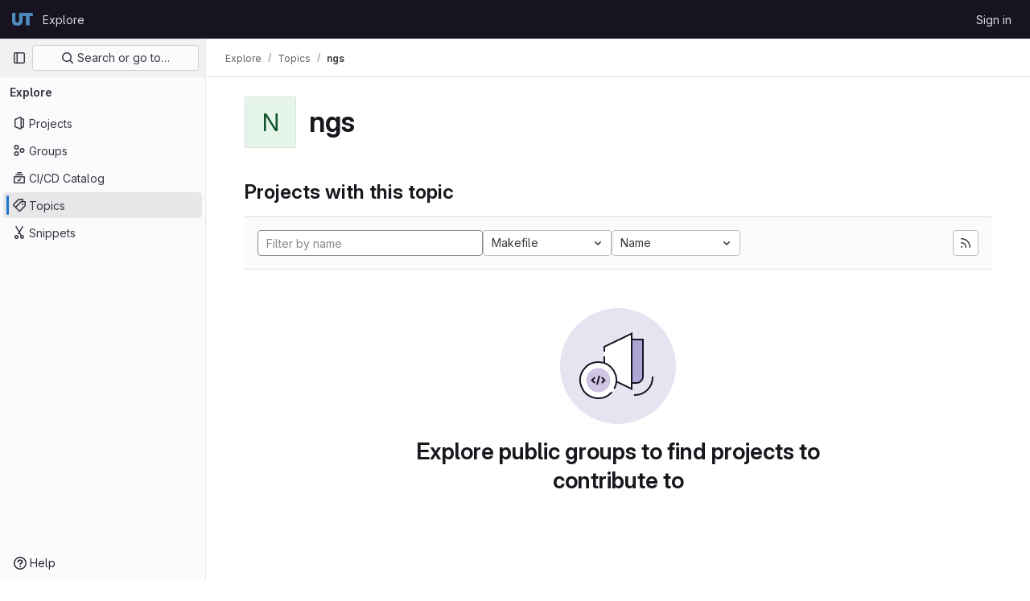

--- FILE ---
content_type: text/javascript; charset=utf-8
request_url: https://git.biohpc.swmed.edu/assets/webpack/commons-pages.search.show-super_sidebar.8543bc95.chunk.js
body_size: 21209
content:
(this.webpackJsonp=this.webpackJsonp||[]).push([[312],{"7Gq8":function(t,e,n){var r=n("BZxG");t.exports=function(t,e,n){for(var i=-1,o=t.criteria,u=e.criteria,s=o.length,a=n.length;++i<s;){var c=r(o[i],u[i]);if(c)return i>=a?c:c*("desc"==n[i]?-1:1)}return t.index-e.index}},"7xOh":function(t,e,n){"use strict";n("Tznw"),n("IYH6"),n("6yen"),n("OeRx"),n("l/dT"),n("RqS2"),n("Zy7a"),n("cjZU"),n("OAhk"),n("X42P"),n("mHhP"),n("fn0I"),n("UB/6"),n("imhG"),n("v2fZ"),n("UezY"),n("z6RN"),n("hG7+"),n("ZzK0"),n("BzOf");class r{constructor(){this.$_all=new Map}dispose(){this.$_all.clear()}$on(t,e){const n=this.$_all.get(t);n&&n.push(e)||this.$_all.set(t,[e])}$off(t,e){const n=this.$_all.get(t)||[],r=e?n.filter((function(t){return t!==e})):[];r.length?this.$_all.set(t,r):this.$_all.delete(t)}$once(t,e){var n=this;const r=function(...i){n.$off(t,r),e(...i)};this.$on(t,r)}$emit(t,...e){(this.$_all.get(t)||[]).forEach((function(t){t(...e)}))}}e.a=function(){return new r}},"8Igx":function(t,e,n){"use strict";n.d(e,"a",(function(){return r}));const r=function(t="",...e){console.error("[gitlab]",t+"\n",...e)}},"95R8":function(t,e,n){var r=n("90g9"),i=n("aEqC"),o=n("nHTl"),u=n("QwWC"),s=n("uHqx"),a=n("wJPF"),c=n("7Gq8"),l=n("uYOL"),f=n("P/Kr");t.exports=function(t,e,n){e=e.length?r(e,(function(t){return f(t)?function(e){return i(e,1===t.length?t[0]:t)}:t})):[l];var d=-1;e=r(e,a(o));var h=u(t,(function(t,n,i){return{criteria:r(e,(function(e){return e(t)})),index:++d,value:t}}));return s(h,(function(t,e){return c(t,e,n)}))}},"9lRJ":function(t,e,n){"use strict";n.d(e,"g",(function(){return s})),n.d(e,"f",(function(){return a})),n.d(e,"c",(function(){return c})),n.d(e,"i",(function(){return l})),n.d(e,"o",(function(){return f})),n.d(e,"j",(function(){return d})),n.d(e,"h",(function(){return h})),n.d(e,"d",(function(){return p})),n.d(e,"p",(function(){return m})),n.d(e,"k",(function(){return g})),n.d(e,"q",(function(){return b})),n.d(e,"a",(function(){return v})),n.d(e,"b",(function(){return _})),n.d(e,"l",(function(){return y})),n.d(e,"n",(function(){return O})),n.d(e,"m",(function(){return j})),n.d(e,"e",(function(){return S}));var r,i,o=n("/lV4"),u=n("oNYJ");const s=5,a=5,c="global-search-frequent-groups",l="global-search-frequent-projects",f=[u.R,u.g,u.t,u.r,u.m,u.n,u.P,u.y,u.f,u.x],d="regex",h={notation:"compact",compactDisplay:"short"},p={blobs:"code",issues:null!==(r=window.gon)&&void 0!==r&&null!==(r=r.features)&&void 0!==r&&r.workItemScopeFrontend?"work":"issues",epics:"epic",merge_requests:"merge-request",commits:"commit",notes:"comments",milestones:"milestone",users:"users",projects:"project",wiki_blobs:"book",snippet_titles:"snippet"},m={issue:{order:2,icon:"issue-type-issue"},task:{order:3,icon:"issue-type-task"},objective:{order:4,icon:"issue-type-objective"},key_result:{order:1,icon:"issue-type-keyresult"}},g={blobs:Object(o.s__)("GlobalSearch|Code"),issues:null!==(i=window.gon)&&void 0!==i&&null!==(i=i.features)&&void 0!==i&&i.workItemScopeFrontend?Object(o.s__)("GlobalSearch|Work items"):Object(o.s__)("GlobalSearch|Issues"),epics:Object(o.s__)("GlobalSearch|'Epics"),merge_requests:Object(o.s__)("GlobalSearch|Merge request"),commits:Object(o.s__)("GlobalSearch|Commits"),notes:Object(o.s__)("GlobalSearch|Comments"),milestones:Object(o.s__)("GlobalSearch|Milestones"),users:Object(o.s__)("GlobalSearch|Users"),projects:Object(o.s__)("GlobalSearch|Projects"),wiki_blobs:Object(o.s__)("GlobalSearch|Wiki"),snippet_titles:Object(o.s__)("GlobalSearch|Snippets")},b="zoekt",v="advanced",_="basic",y="global",O="project",j="group",S=d+"_advanced_search"},AUvv:function(t,e){(function(){var t,n,r,i,o,u,s,a,c,l,f,d,h,p,m,g;e.score=function(t,e,r){var i,u,s;return i=r.preparedQuery,r.allowErrors||o(t,i.core_lw,i.core_up)?(s=t.toLowerCase(),u=n(t,s,i),Math.ceil(u)):0},e.isMatch=o=function(t,e,n){var r,i,o,u,s,a,c;if(o=t.length,u=e.length,!o||u>o)return!1;for(r=-1,i=-1;++i<u;){for(s=e.charCodeAt(i),a=n.charCodeAt(i);++r<o&&(c=t.charCodeAt(r))!==s&&c!==a;);if(r===o)return!1}return!0},e.computeScore=n=function(t,e,n){var r,i,o,u,s,p,m,b,v,_,y,O,j,S,x,w,A,I,E,C,P,k,G,T;if(x=n.query,w=n.query_lw,_=t.length,j=x.length,i=(r=c(t,e,x,w)).score,r.count===j)return d(j,_,i,r.pos);if((S=e.indexOf(w))>-1)return h(t,e,x,w,S,j,_);for(C=new Array(j),s=new Array(j),T=g(j,_),O=y=Math.ceil(.75*j)+5,m=!0,v=-1;++v<j;)C[v]=0,s[v]=0;for(b=-1;++b<_;)if(!(k=e[b]).charCodeAt(0)in n.charCodes){if(m){for(v=-1;++v<j;)s[v]=0;m=!1}}else for(I=0,E=0,u=0,A=!0,m=!0,v=-1;++v<j;){if((P=C[v])>I&&(I=P),p=0,w[v]===k)if(G=a(b,t,e),p=u>0?u:f(t,e,x,w,b,v,G),(o=E+l(b,v,G,i,p))>I)I=o,O=y;else{if(A&&--O<=0)return Math.max(I,C[j-1])*T;A=!1}E=P,u=s[v],s[v]=p,C[v]=I}return(I=C[j-1])*T},e.isWordStart=a=function(t,e,n){var r,i;return 0===t||(r=e[t],i=e[t-1],u(i)||r!==n[t]&&i===n[t-1])},e.isWordEnd=s=function(t,e,n,r){var i,o;return t===r-1||(i=e[t],o=e[t+1],u(o)||i===n[t]&&o!==n[t+1])},u=function(t){return" "===t||"."===t||"-"===t||"_"===t||"/"===t||"\\"===t},m=function(t){var e;return t<20?100+(e=20-t)*e:Math.max(120-t,0)},e.scoreSize=g=function(t,e){return 150/(150+Math.abs(e-t))},d=function(t,e,n,r){return 2*t*(150*n+m(r))*g(t,e)},e.scorePattern=p=function(t,e,n,r,i){var o,u;return u=t,o=6,n===t&&(o+=2),r&&(o+=3),i&&(o+=1),t===e&&(r&&(u+=n===e?2:1),i&&(o+=1)),n+u*(u+o)},e.scoreCharacter=l=function(t,e,n,r,i){var o;return o=m(t),n?o+150*((r>i?r:i)+10):o+150*i},e.scoreConsecutives=f=function(t,e,n,r,i,o,u){var a,c,l,f,d,h,m;for(a=(l=(c=t.length)-i)<(d=(f=n.length)-o)?l:d,h=0,m=0,n[o]===t[i]&&h++;++m<a&&r[++o]===e[++i];)n[o]===t[i]&&h++;return m<a&&i--,1===m?1+2*h:p(m,f,h,u,s(i,t,e,c))},e.scoreExactMatch=h=function(t,e,n,r,i,o,u){var c,l,f,h,m;for((m=a(i,t,e))||(f=e.indexOf(r,i+1))>-1&&(m=a(f,t,e))&&(i=f),l=-1,h=0;++l<o;)n[i+l]===t[l]&&h++;return c=s(i+o-1,t,e,u),d(o,u,p(o,o,h,m,c),i)},r=new(t=function(t,e,n){this.score=t,this.pos=e,this.count=n})(0,.1,0),e.scoreAcronyms=c=function(e,n,o,s){var c,l,f,d,h,m,g,b,v,_,y;if(h=e.length,m=o.length,!(h>1&&m>1))return r;for(c=0,_=0,y=0,b=0,f=-1,d=-1;++d<m;){if(g=s[d],u(g)){if((f=n.indexOf(g,f+1))>-1){_++;continue}break}for(;++f<h;)if(g===n[f]&&a(f,e,n)){o[d]===e[f]&&b++,y+=f,c++;break}if(f===h)break}return c<2?r:(l=c===m&&i(e,n,o,c),v=p(c,m,b,!0,l),new t(v,y/c,c+_))},i=function(t,e,n,r){var i,o,u;if(i=0,(u=t.length)>12*n.length)return!1;for(o=-1;++o<u;)if(a(o,t,e)&&++i>r)return!1;return!0}}).call(this)},BZxG:function(t,e,n){var r=n("G1mR");t.exports=function(t,e){if(t!==e){var n=void 0!==t,i=null===t,o=t==t,u=r(t),s=void 0!==e,a=null===e,c=e==e,l=r(e);if(!a&&!l&&!u&&t>e||u&&s&&c&&!a&&!l||i&&s&&c||!n&&c||!o)return 1;if(!i&&!u&&!l&&t<e||l&&n&&o&&!i&&!u||a&&n&&o||!s&&o||!c)return-1}return 0}},DbBu:function(t,e,n){var r=n("5N3H"),i=n("rRem"),o=n("J0jI"),u=RegExp("['’]","g");t.exports=function(t){return function(e){return r(o(i(e).replace(u,"")),t,"")}}},Dgov:function(t,e,n){(t.exports=n("VNgF")(!1)).push([t.i,"\nsvg[data-v-deeb929a] {\n  pointer-events: none;\n\n  position: fixed;\n  right: 0;\n}\nsvg polygon[data-v-deeb929a],\nsvg rect[data-v-deeb929a] {\n  pointer-events: auto;\n}\n",""])},GHFj:function(t,e,n){var r=n("95R8"),i=n("P/Kr");t.exports=function(t,e,n,o){return null==t?[]:(i(e)||(e=null==e?[]:[e]),i(n=o?void 0:n)||(n=null==n?[]:[n]),r(t,e,n))}},Htnb:function(t,e,n){"use strict";n.d(e,"a",(function(){return u}));n("3UXl"),n("iyoE");var r=n("PxiM"),i=n.n(r),o=n("D+x4");function u(t,e="",n="<b>",r="</b>"){if(!t)return"";if(!e)return Object(o.b)(t.toString(),{ALLOWED_TAGS:[]});const u=Object(o.b)(t.toString(),{ALLOWED_TAGS:[]}),s=i.a.match(u,e.toString());return u.split("").map((function(t,e){return s.includes(e)?`${n}${t}${r}`:t})).join("")}},IAil:function(t,e,n){var r=n("ERvI")({"À":"A","Á":"A","Â":"A","Ã":"A","Ä":"A","Å":"A","à":"a","á":"a","â":"a","ã":"a","ä":"a","å":"a","Ç":"C","ç":"c","Ð":"D","ð":"d","È":"E","É":"E","Ê":"E","Ë":"E","è":"e","é":"e","ê":"e","ë":"e","Ì":"I","Í":"I","Î":"I","Ï":"I","ì":"i","í":"i","î":"i","ï":"i","Ñ":"N","ñ":"n","Ò":"O","Ó":"O","Ô":"O","Õ":"O","Ö":"O","Ø":"O","ò":"o","ó":"o","ô":"o","õ":"o","ö":"o","ø":"o","Ù":"U","Ú":"U","Û":"U","Ü":"U","ù":"u","ú":"u","û":"u","ü":"u","Ý":"Y","ý":"y","ÿ":"y","Æ":"Ae","æ":"ae","Þ":"Th","þ":"th","ß":"ss","Ā":"A","Ă":"A","Ą":"A","ā":"a","ă":"a","ą":"a","Ć":"C","Ĉ":"C","Ċ":"C","Č":"C","ć":"c","ĉ":"c","ċ":"c","č":"c","Ď":"D","Đ":"D","ď":"d","đ":"d","Ē":"E","Ĕ":"E","Ė":"E","Ę":"E","Ě":"E","ē":"e","ĕ":"e","ė":"e","ę":"e","ě":"e","Ĝ":"G","Ğ":"G","Ġ":"G","Ģ":"G","ĝ":"g","ğ":"g","ġ":"g","ģ":"g","Ĥ":"H","Ħ":"H","ĥ":"h","ħ":"h","Ĩ":"I","Ī":"I","Ĭ":"I","Į":"I","İ":"I","ĩ":"i","ī":"i","ĭ":"i","į":"i","ı":"i","Ĵ":"J","ĵ":"j","Ķ":"K","ķ":"k","ĸ":"k","Ĺ":"L","Ļ":"L","Ľ":"L","Ŀ":"L","Ł":"L","ĺ":"l","ļ":"l","ľ":"l","ŀ":"l","ł":"l","Ń":"N","Ņ":"N","Ň":"N","Ŋ":"N","ń":"n","ņ":"n","ň":"n","ŋ":"n","Ō":"O","Ŏ":"O","Ő":"O","ō":"o","ŏ":"o","ő":"o","Ŕ":"R","Ŗ":"R","Ř":"R","ŕ":"r","ŗ":"r","ř":"r","Ś":"S","Ŝ":"S","Ş":"S","Š":"S","ś":"s","ŝ":"s","ş":"s","š":"s","Ţ":"T","Ť":"T","Ŧ":"T","ţ":"t","ť":"t","ŧ":"t","Ũ":"U","Ū":"U","Ŭ":"U","Ů":"U","Ű":"U","Ų":"U","ũ":"u","ū":"u","ŭ":"u","ů":"u","ű":"u","ų":"u","Ŵ":"W","ŵ":"w","Ŷ":"Y","ŷ":"y","Ÿ":"Y","Ź":"Z","Ż":"Z","Ž":"Z","ź":"z","ż":"z","ž":"z","Ĳ":"IJ","ĳ":"ij","Œ":"Oe","œ":"oe","ŉ":"'n","ſ":"s"});t.exports=r},IfLy:function(t,e,n){"use strict";n.d(e,"a",(function(){return r})),n.d(e,"f",(function(){return i})),n.d(e,"d",(function(){return o})),n.d(e,"e",(function(){return u})),n.d(e,"g",(function(){return s})),n.d(e,"c",(function(){return a})),n.d(e,"b",(function(){return c}));const r=8,i=9,o=13,u=27,s=38,a=40,c=46},J0jI:function(t,e,n){var r=n("JIXF"),i=n("lxj7"),o=n("rhmX"),u=n("qxsN");t.exports=function(t,e,n){return t=o(t),void 0===(e=n?void 0:e)?i(t)?u(t):r(t):t.match(e)||[]}},JIXF:function(t,e){var n=/[^\x00-\x2f\x3a-\x40\x5b-\x60\x7b-\x7f]+/g;t.exports=function(t){return t.match(n)||[]}},Lcz3:function(t,e,n){"use strict";var r=n("tbP8"),i=n("4lAS"),o=n("s1D3"),u=n("Lzak"),s=n("z1xw"),a=n("/lV4"),c=n("3cHC"),l=n("tWJ+"),f=n("QvGs"),d={props:{item:{type:Object,required:!0}},computed:{isActive(){return this.item.is_active},linkProps(){return{href:this.item.link,"aria-current":Object(f.a)(this.isActive)}},computedLinkClasses(){return{[c.k]:this.isActive}}}},h=n("tBpV"),p=Object(h.a)(d,(function(){var t=this;return(0,t._self._c)("a",t._b({class:t.computedLinkClasses,on:{click:function(e){return t.$emit("nav-link-click")}}},"a",t.linkProps,!1),[t._t("default",null,{isActive:t.isActive})],2)}),[],!1,null,null,null).exports,m={NAV_ITEM_LINK_ACTIVE_CLASS:c.k,props:{item:{type:Object,required:!0}},computed:{linkProps(){return{to:this.item.to}}},methods:{ariaCurrent:f.a}},g=Object(h.a)(m,(function(){var t=this,e=t._self._c;return e("router-link",t._b({attrs:{"active-class":t.$options.NAV_ITEM_LINK_ACTIVE_CLASS,custom:""},scopedSlots:t._u([{key:"default",fn:function({href:n,navigate:r,isActive:i}){return[e("a",{attrs:{href:n,"aria-current":t.ariaCurrent(i)},on:{click:r}},[t._t("default",null,{isActive:i})],2)]}}],null,!0)},"router-link",t.linkProps,!1))}),[],!1,null,null,null).exports,b={i18n:{pin:Object(a.s__)("Navigation|Pin %{title}"),pinItem:Object(a.s__)("Navigation|Pin item"),unpin:Object(a.s__)("Navigation|Unpin %{title}"),unpinItem:Object(a.s__)("Navigation|Unpin item")},name:"NavItem",components:{GlAvatar:r.a,GlButton:i.a,GlIcon:o.a,GlBadge:u.a,NavItemLink:p,NavItemRouterLink:g},directives:{GlTooltip:s.a},inject:{pinnedItemIds:{default:{ids:[]}},panelSupportsPins:{default:!1},panelType:{default:""}},props:{isInPinnedSection:{type:Boolean,required:!1,default:!1},isStatic:{type:Boolean,required:!1,default:!1},item:{type:Object,required:!0},linkClasses:{type:Object,required:!1,default:function(){return{}}},isSubitem:{type:Boolean,required:!1,default:!1},isFlyout:{type:Boolean,required:!1,default:!1},asyncCount:{type:Object,required:!1,default:function(){return{}}}},data:()=>({isMouseIn:!1,canClickPinButton:!1}),computed:{pillData(){return this.item.pill_count_field?Object(f.b)(this.asyncCount[this.item.pill_count_field]):this.item.pill_count},hasPill(){return Number.isFinite(this.pillData)||"string"==typeof this.pillData&&""!==this.pillData},isPinnable(){return this.panelSupportsPins&&!this.isStatic},isPinned(){return this.pinnedItemIds.ids.includes(this.item.id)},trackingProps(){var t;const e=this.item.id&&this.panelType?{}:{"data-track-extra":JSON.stringify({title:this.item.title})};return{"data-track-action":this.isInPinnedSection?c.b:c.a,"data-track-label":null!==(t=this.item.id)&&void 0!==t?t:c.x,"data-track-property":this.panelType?"nav_panel_"+this.panelType:c.y,...e}},qaSubMenuItem(){const{id:t}=this.item;return"project_overview"===t||"group_overview"===t?t.replace(/_/g,"-"):this.item.title},linkProps(){var t;return{...this.$attrs,...this.trackingProps,item:this.item,"data-qa-submenu-item":this.qaSubMenuItem,"data-method":null!==(t=this.item.data_method)&&void 0!==t?t:null}},computedLinkClasses(){return{"gl-px-2 gl-mx-2 gl-leading-normal":this.isSubitem,"gl-px-3":!this.isSubitem,"!gl-pl-5 gl-rounded-small":this.isFlyout,"gl-rounded-base":!this.isFlyout,[this.item.link_classes]:this.item.link_classes,...this.linkClasses}},navItemLinkComponent(){return this.item.to?g:p},hasAvatar(){return Boolean(this.item.entity_id)},hasEndSpace(){return this.hasPill||this.isPinnable||this.isFlyout},avatarShape(){return this.item.avatar_shape||"rect"},pinAriaLabel(){return Object(a.sprintf)(this.$options.i18n.pin,{title:this.item.title})},unpinAriaLabel(){return Object(a.sprintf)(this.$options.i18n.unpin,{title:this.item.title})},activeIndicatorStyle(){const t={width:"3px",borderRadius:"3px",marginRight:"1px"};return this.hasAvatar&&(t.transform="translateX(-1px)"),t}},mounted(){this.item.is_active&&this.$el.scrollIntoView({behavior:"instant",block:"center",inline:"nearest"}),l.a.$on("updatePillValue",this.updatePillValue)},destroyed(){l.a.$off("updatePillValue",this.updatePillValue)},methods:{pinAdd(){this.$emit("pin-add",this.item.id,this.item.title)},pinRemove(){this.$emit("pin-remove",this.item.id,this.item.title)},togglePointerEvents(){this.canClickPinButton=this.isMouseIn},updatePillValue({value:t,itemId:e}){this.item.id===e&&(this.item.pill_count=t)}}},v=Object(h.a)(b,(function(){var t=this,e=t._self._c;return e("li",{staticClass:"show-on-focus-or-hover--context hide-on-focus-or-hover--context transition-opacity-on-hover--context gl-relative",attrs:{"data-testid":"nav-item"},on:{mouseenter:function(e){t.isMouseIn=!0},mouseleave:function(e){t.isMouseIn=!1}}},[e(t.navItemLinkComponent,t._b({tag:"component",staticClass:"super-sidebar-nav-item show-on-focus-or-hover--control hide-on-focus-or-hover--control gl-relative gl-mb-1 gl-flex gl-min-h-7 gl-items-center gl-gap-3 gl-py-2 !gl-text-default !gl-no-underline focus:gl-focus",class:t.computedLinkClasses,attrs:{"data-testid":"nav-item-link","aria-label":t.item.title},on:{"nav-link-click":function(e){return t.$emit("nav-link-click")}},scopedSlots:t._u([{key:"default",fn:function({isActive:n}){return[e("div",{staticClass:"active-indicator gl-absolute gl-bottom-2 gl-left-2 gl-top-2 gl-transition-all gl-duration-slow",class:[n?"gl-opacity-10":"gl-opacity-0"],style:t.activeIndicatorStyle,attrs:{"aria-hidden":"true","data-testid":"active-indicator"}}),t._v(" "),t.isFlyout?t._e():e("div",{staticClass:"gl-flex gl-w-6 gl-shrink-0",class:{"gl-self-start":t.hasAvatar}},[t._t("icon",(function(){return[t.item.icon?e("gl-icon",{staticClass:"super-sidebar-nav-item-icon gl-m-auto",attrs:{name:t.item.icon}}):t.isInPinnedSection?e("gl-icon",{staticClass:"js-draggable-icon show-on-focus-or-hover--target super-sidebar-mix-blend-mode gl-m-auto gl-cursor-grab",attrs:{name:"grip",variant:"subtle"}}):t.hasAvatar?e("gl-avatar",{attrs:{size:24,shape:t.avatarShape,"entity-name":t.item.title,"entity-id":t.item.entity_id,src:t.item.avatar}}):t._e()]}))],2),t._v(" "),e("div",{staticClass:"gl-grow gl-break-all gl-text-default",class:{"gl-w-max":t.isFlyout},attrs:{"data-testid":"nav-item-link-label"}},[t._v("\n      "+t._s(t.item.title)+"\n      "),t.item.subtitle?e("div",{staticClass:"gl-truncate-end gl-text-sm gl-text-subtle"},[t._v("\n        "+t._s(t.item.subtitle)+"\n      ")]):t._e()]),t._v(" "),t._t("actions"),t._v(" "),t.hasEndSpace?e("span",{staticClass:"gl-flex gl-min-w-6 gl-items-start gl-justify-end"},[t.hasPill?e("gl-badge",{class:{"hide-on-focus-or-hover--target transition-opacity-on-hover--target":t.isPinnable},attrs:{variant:"neutral"}},[t._v("\n        "+t._s(t.pillData)+"\n      ")]):t._e()],1):t._e()]}}],null,!0)},"component",t.linkProps,!1)),t._v(" "),t.isPinnable?[t.isPinned?e("gl-button",{directives:[{name:"gl-tooltip",rawName:"v-gl-tooltip.noninteractive.right.viewport",value:t.$options.i18n.unpinItem,expression:"$options.i18n.unpinItem",modifiers:{noninteractive:!0,right:!0,viewport:!0}}],staticClass:"show-on-focus-or-hover--target transition-opacity-on-hover--target always-animate gl-absolute gl-right-3 gl-top-1/2 -gl-translate-y-1/2",class:{"gl-pointer-events-none":!t.canClickPinButton},attrs:{"aria-label":t.unpinAriaLabel,category:"tertiary","data-testid":"nav-item-unpin",icon:"thumbtack-solid",size:"small"},on:{click:t.pinRemove,transitionend:t.togglePointerEvents}}):e("gl-button",{directives:[{name:"gl-tooltip",rawName:"v-gl-tooltip.noninteractive.right.viewport",value:t.$options.i18n.pinItem,expression:"$options.i18n.pinItem",modifiers:{noninteractive:!0,right:!0,viewport:!0}}],staticClass:"show-on-focus-or-hover--target transition-opacity-on-hover--target always-animate gl-absolute gl-right-3 gl-top-1/2 -gl-translate-y-1/2",class:{"gl-pointer-events-none":!t.canClickPinButton},attrs:{"aria-label":t.pinAriaLabel,category:"tertiary","data-testid":"nav-item-pin",icon:"thumbtack",size:"small"},on:{click:t.pinAdd,transitionend:t.togglePointerEvents}})]:t._e()],2)}),[],!1,null,null,null);e.a=v.exports},LxhL:function(t,e,n){"use strict";n.d(e,"e",(function(){return o})),n.d(e,"f",(function(){return u})),n.d(e,"d",(function(){return s})),n.d(e,"a",(function(){return a})),n.d(e,"b",(function(){return c})),n.d(e,"c",(function(){return l}));var r=n("AxUD"),i=n("/lV4");const o=[{id:"state-opened",name:r.STATUS_OPEN,title:Object(i.__)("Open"),titleTooltip:Object(i.__)("Filter by issues that are currently opened.")},{id:"state-closed",name:r.STATUS_CLOSED,title:Object(i.__)("Closed"),titleTooltip:Object(i.__)("Filter by issues that are currently closed.")},{id:"state-all",name:r.STATUS_ALL,title:Object(i.__)("All"),titleTooltip:Object(i.__)("Show all issues.")}],u=[{id:"state-opened",name:r.STATUS_OPEN,title:Object(i.__)("Open"),titleTooltip:Object(i.__)("Filter by merge requests that are currently opened.")},{id:"state-merged",name:r.STATUS_MERGED,title:Object(i.__)("Merged"),titleTooltip:Object(i.__)("Filter by merge requests that are merged.")},{id:"state-closed",name:r.STATUS_CLOSED,title:Object(i.__)("Closed"),titleTooltip:Object(i.__)("Filter by merge requests that are currently closed.")},{id:"state-all",name:r.STATUS_ALL,title:Object(i.__)("All"),titleTooltip:Object(i.__)("Show all merge requests.")}],s=[{id:1,title:Object(i.__)("Created date"),sortDirection:{descending:"created_desc",ascending:"created_asc"}},{id:2,title:Object(i.__)("Updated date"),sortDirection:{descending:"updated_desc",ascending:"updated_asc"}}],a=20,c=5,l="issuable_list_page_size"},PxiM:function(t,e,n){(function(e){(function(){var r,i,o,u,s,a,c,l;o=n("zgIB"),u=n("rxWs"),l=n("AUvv"),a=n("jP5H"),r=n("dsXv"),c=null,i="win32"===(null!=e?e.platform:void 0)?"\\":"/",t.exports={filter:function(t,e,n){return null==n&&(n={}),(null!=e?e.length:void 0)&&(null!=t?t.length:void 0)?(n=s(n,e),o(t,e,n)):[]},score:function(t,e,n){return null==n&&(n={}),(null!=t?t.length:void 0)&&(null!=e?e.length:void 0)?(n=s(n,e)).usePathScoring?a.score(t,e,n):l.score(t,e,n):0},match:function(t,e,n){var r;return null==n&&(n={}),t&&e?t===e?function(){r=[];for(var e=0,n=t.length;0<=n?e<n:e>n;0<=n?e++:e--)r.push(e);return r}.apply(this):(n=s(n,e),u.match(t,e,n)):[]},wrap:function(t,e,n){return null==n&&(n={}),t&&e?(n=s(n,e),u.wrap(t,e,n)):[]},prepareQuery:function(t,e){return null==e&&(e={}),(e=s(e,t)).preparedQuery}},s=function(t,e){return null==t.allowErrors&&(t.allowErrors=!1),null==t.usePathScoring&&(t.usePathScoring=!0),null==t.useExtensionBonus&&(t.useExtensionBonus=!1),null==t.pathSeparator&&(t.pathSeparator=i),null==t.optCharRegEx&&(t.optCharRegEx=null),null==t.wrap&&(t.wrap=null),null==t.preparedQuery&&(t.preparedQuery=c&&c.query===e?c:c=new r(e,t)),t}}).call(this)}).call(this,n("TzVV"))},QvGs:function(t,e,n){"use strict";n.d(e,"c",(function(){return c})),n.d(e,"d",(function(){return f})),n.d(e,"a",(function(){return d})),n.d(e,"b",(function(){return h}));n("UezY"),n("z6RN"),n("hG7+"),n("byxs"),n("v2fZ");var r=n("7F3p"),i=n("n7CP"),o=n("3cHC"),u=n("2ibD"),s=n("SNRI");const a=function(t){return t.sort((function(t,e){return t.frequency!==e.frequency?e.frequency-t.frequency:t.lastAccessedOn!==e.lastAccessedOn?e.lastAccessedOn-t.lastAccessedOn:0}))},c=function(t,e){if(!Array.isArray(t))return[];const n=t.filter((function(t){return t.frequency>=o.f.ELIGIBLE_FREQUENCY}));return a(n),n.slice(0,e)},l=function(t,{lastAccessedOn:e,frequency:n=0}={},i,s){const a=Date.now(),c=!e||Math.abs(a-e)/o.e>1;return c&&Object(u.a)({url:s,method:"POST",data:{type:i,id:t.id}}).catch((function(t){r.b(t)})),{...t,frequency:c?n+1:n,lastAccessedOn:c?a:e}},f=function(t,e,n){if(!i.a.canUseLocalStorage())return!1;const r=`${t}/frequent-${e.namespace}`,u=localStorage.getItem(r),s=u?JSON.parse(u):[],c=s.findIndex((function(t){return t.id===e.item.id}));if(c>-1)s[c]=l(e.item,s[c],e.namespace,n);else{const t=l(e.item,s[c],e.namespace,n);s.length===o.f.MAX_COUNT&&(a(s),s.pop()),s.push(t)}return localStorage.setItem(r,JSON.stringify(s))},d=function(t){return t?"page":null},h=function(t){return function(t){return"number"==typeof t}(t)?Object(s.j)(t):null}},QwWC:function(t,e,n){var r=n("2v8U"),i=n("20jF");t.exports=function(t,e){var n=-1,o=i(t)?Array(t.length):[];return r(t,(function(t,r,i){o[++n]=e(t,r,i)})),o}},SNRI:function(t,e,n){"use strict";n.d(e,"a",(function(){return o})),n.d(e,"i",(function(){return s})),n.d(e,"h",(function(){return a})),n.d(e,"j",(function(){return c})),n.d(e,"g",(function(){return l})),n.d(e,"b",(function(){return f})),n.d(e,"d",(function(){return d})),n.d(e,"e",(function(){return h})),n.d(e,"f",(function(){return m})),n.d(e,"c",(function(){return g}));var r=n("/lV4"),i=n("GuZl");function o(t){return t/(i.e*i.e)}function u(t){return t/(i.e*i.e*i.e)}function s({size:t,digits:e=2,locale:n}={}){const s=Math.abs(t),a={minimumFractionDigits:e,maximumFractionDigits:e},c=function(t){return Object(r.formatNumber)(t,a,n)};return s<i.e?[t.toString(),Object(r.__)("B")]:s<i.e**2?[c((l=t,l/i.e)),Object(r.__)("KiB")]:s<i.e**3?[c(o(t)),Object(r.__)("MiB")]:[c(u(t)),Object(r.__)("GiB")];var l}function a(t,e=2,n){const[i,o]=s({size:t,digits:e,locale:n});switch(o){case Object(r.__)("B"):return Object(r.sprintf)(Object(r.__)("%{size} B"),{size:i});case Object(r.__)("KiB"):return Object(r.sprintf)(Object(r.__)("%{size} KiB"),{size:i});case Object(r.__)("MiB"):return Object(r.sprintf)(Object(r.__)("%{size} MiB"),{size:i});case Object(r.__)("GiB"):return Object(r.sprintf)(Object(r.__)("%{size} GiB"),{size:i});default:return""}}function c(t,e=!1){if(t<i.m)return t.toString();return t<i.j?`${Number((t/i.m).toFixed(1))}${e?"K":"k"}`:`${Number((t/i.j).toFixed(1))}${e?"M":"m"}`}const l=function(t){const e=Math.floor(t.length/2),n=t.sort((function(t,e){return t-e}));return t.length%2!=0?n[e]:(n[e-1]+n[e])/2},f=function(t,e){return t===e?0:Math.round((e-t)/Math.abs(t)*100)},d=function(t,e,{nonFiniteResult:n="-"}={}){const r=f(t,e);return Number.isFinite(r)?`${r>=0?"+":""}${r}%`:n},h=function(t){return!Number.isNaN(parseInt(t,10))},p=/^[0-9]+$/,m=function(t){return p.test(t)},g=function(t=null){if(!t||!h(t))return 0;const{decimal:e}=function(t){if(h(t)){const e=String(t).split(".");if(0===t)return{integer:"0",decimal:"0"};if(e.length)return e.length>1?{integer:e[0],decimal:e[1]}:{integer:e[0],decimal:null}}return{integer:null,decimal:null}}(t);return String(e).length}},XCOs:function(t,e,n){var r=n("rhmX"),i=/[\\^$.*+?()[\]{}|]/g,o=RegExp(i.source);t.exports=function(t){return(t=r(t))&&o.test(t)?t.replace(i,"\\$&"):t}},aOF2:function(t,e,n){"use strict";var r=n("kUOS"),i=n("Pyw5"),o=n.n(i);const u={name:"GlCollapse",components:{BCollapse:r.a},model:{prop:"visible",event:"input"},props:{visible:{type:Boolean,default:!1,required:!1}}};const s=o()({render:function(){var t=this.$createElement;return(this._self._c||t)("b-collapse",this._g(this._b({attrs:{visible:this.visible}},"b-collapse",this.$attrs,!1),this.$listeners),[this._t("default")],2)},staticRenderFns:[]},void 0,u,void 0,!1,void 0,!1,void 0,void 0,void 0);e.a=s},b9Gi:function(t,e,n){"use strict";function r(t){for(var e=arguments.length,n=Array(e>1?e-1:0),r=1;r<e;r++)n[r-1]=arguments[r];throw Error("[Immer] minified error nr: "+t+(n.length?" "+n.map((function(t){return"'"+t+"'"})).join(","):"")+". Find the full error at: https://bit.ly/3cXEKWf")}function i(t){return!!t&&!!t[H]}function o(t){return!!t&&(function(t){if(!t||"object"!=typeof t)return!1;var e=Object.getPrototypeOf(t);if(null===e)return!0;var n=Object.hasOwnProperty.call(e,"constructor")&&e.constructor;return n===Object||"function"==typeof n&&Function.toString.call(n)===V}(t)||Array.isArray(t)||!!t[z]||!!t.constructor[z]||d(t)||h(t))}function u(t,e,n){void 0===n&&(n=!1),0===s(t)?(n?Object.keys:J)(t).forEach((function(r){n&&"symbol"==typeof r||e(r,t[r],t)})):t.forEach((function(n,r){return e(r,n,t)}))}function s(t){var e=t[H];return e?e.i>3?e.i-4:e.i:Array.isArray(t)?1:d(t)?2:h(t)?3:0}function a(t,e){return 2===s(t)?t.has(e):Object.prototype.hasOwnProperty.call(t,e)}function c(t,e){return 2===s(t)?t.get(e):t[e]}function l(t,e,n){var r=s(t);2===r?t.set(e,n):3===r?(t.delete(e),t.add(n)):t[e]=n}function f(t,e){return t===e?0!==t||1/t==1/e:t!=t&&e!=e}function d(t){return N&&t instanceof Map}function h(t){return D&&t instanceof Set}function p(t){return t.o||t.t}function m(t){if(Array.isArray(t))return Array.prototype.slice.call(t);var e=X(t);delete e[H];for(var n=J(e),r=0;r<n.length;r++){var i=n[r],o=e[i];!1===o.writable&&(o.writable=!0,o.configurable=!0),(o.get||o.set)&&(e[i]={configurable:!0,writable:!0,enumerable:o.enumerable,value:t[i]})}return Object.create(Object.getPrototypeOf(t),e)}function g(t,e){return void 0===e&&(e=!1),v(t)||i(t)||!o(t)||(s(t)>1&&(t.set=t.add=t.clear=t.delete=b),Object.freeze(t),e&&u(t,(function(t,e){return g(e,!0)}),!0)),t}function b(){r(2)}function v(t){return null==t||"object"!=typeof t||Object.isFrozen(t)}function _(t){var e=W[t];return e||r(18,t),e}function y(){return M}function O(t,e){e&&(_("Patches"),t.u=[],t.s=[],t.v=e)}function j(t){S(t),t.p.forEach(w),t.p=null}function S(t){t===M&&(M=t.l)}function x(t){return M={p:[],l:M,h:t,m:!0,_:0}}function w(t){var e=t[H];0===e.i||1===e.i?e.j():e.O=!0}function A(t,e){e._=e.p.length;var n=e.p[0],i=void 0!==t&&t!==n;return e.h.g||_("ES5").S(e,t,i),i?(n[H].P&&(j(e),r(4)),o(t)&&(t=I(e,t),e.l||C(e,t)),e.u&&_("Patches").M(n[H].t,t,e.u,e.s)):t=I(e,n,[]),j(e),e.u&&e.v(e.u,e.s),t!==B?t:void 0}function I(t,e,n){if(v(e))return e;var r=e[H];if(!r)return u(e,(function(i,o){return E(t,r,e,i,o,n)}),!0),e;if(r.A!==t)return e;if(!r.P)return C(t,r.t,!0),r.t;if(!r.I){r.I=!0,r.A._--;var i=4===r.i||5===r.i?r.o=m(r.k):r.o;u(3===r.i?new Set(i):i,(function(e,o){return E(t,r,i,e,o,n)})),C(t,i,!1),n&&t.u&&_("Patches").R(r,n,t.u,t.s)}return r.o}function E(t,e,n,r,u,s){if(i(u)){var c=I(t,u,s&&e&&3!==e.i&&!a(e.D,r)?s.concat(r):void 0);if(l(n,r,c),!i(c))return;t.m=!1}if(o(u)&&!v(u)){if(!t.h.F&&t._<1)return;I(t,u),e&&e.A.l||C(t,u)}}function C(t,e,n){void 0===n&&(n=!1),t.h.F&&t.m&&g(e,n)}function P(t,e){var n=t[H];return(n?p(n):t)[e]}function k(t,e){if(e in t)for(var n=Object.getPrototypeOf(t);n;){var r=Object.getOwnPropertyDescriptor(n,e);if(r)return r;n=Object.getPrototypeOf(n)}}function G(t){t.P||(t.P=!0,t.l&&G(t.l))}function T(t){t.o||(t.o=m(t.t))}function L(t,e,n){var r=d(e)?_("MapSet").N(e,n):h(e)?_("MapSet").T(e,n):t.g?function(t,e){var n=Array.isArray(t),r={i:n?1:0,A:e?e.A:y(),P:!1,I:!1,D:{},l:e,t:t,k:null,o:null,j:null,C:!1},i=r,o=Z;n&&(i=[r],o=K);var u=Proxy.revocable(i,o),s=u.revoke,a=u.proxy;return r.k=a,r.j=s,a}(e,n):_("ES5").J(e,n);return(n?n.A:y()).p.push(r),r}function R(t){return i(t)||r(22,t),function t(e){if(!o(e))return e;var n,r=e[H],i=s(e);if(r){if(!r.P&&(r.i<4||!_("ES5").K(r)))return r.t;r.I=!0,n=q(e,i),r.I=!1}else n=q(e,i);return u(n,(function(e,i){r&&c(r.t,e)===i||l(n,e,t(i))})),3===i?new Set(n):n}(t)}function q(t,e){switch(e){case 2:return new Map(t);case 3:return Array.from(t)}return m(t)}n.d(e,"b",(function(){return Q}));var F,M,$="undefined"!=typeof Symbol&&"symbol"==typeof Symbol("x"),N="undefined"!=typeof Map,D="undefined"!=typeof Set,U="undefined"!=typeof Proxy&&void 0!==Proxy.revocable&&"undefined"!=typeof Reflect,B=$?Symbol.for("immer-nothing"):((F={})["immer-nothing"]=!0,F),z=$?Symbol.for("immer-draftable"):"__$immer_draftable",H=$?Symbol.for("immer-state"):"__$immer_state",V=("undefined"!=typeof Symbol&&Symbol.iterator,""+Object.prototype.constructor),J="undefined"!=typeof Reflect&&Reflect.ownKeys?Reflect.ownKeys:void 0!==Object.getOwnPropertySymbols?function(t){return Object.getOwnPropertyNames(t).concat(Object.getOwnPropertySymbols(t))}:Object.getOwnPropertyNames,X=Object.getOwnPropertyDescriptors||function(t){var e={};return J(t).forEach((function(n){e[n]=Object.getOwnPropertyDescriptor(t,n)})),e},W={},Z={get:function(t,e){if(e===H)return t;var n=p(t);if(!a(n,e))return function(t,e,n){var r,i=k(e,n);return i?"value"in i?i.value:null===(r=i.get)||void 0===r?void 0:r.call(t.k):void 0}(t,n,e);var r=n[e];return t.I||!o(r)?r:r===P(t.t,e)?(T(t),t.o[e]=L(t.A.h,r,t)):r},has:function(t,e){return e in p(t)},ownKeys:function(t){return Reflect.ownKeys(p(t))},set:function(t,e,n){var r=k(p(t),e);if(null==r?void 0:r.set)return r.set.call(t.k,n),!0;if(!t.P){var i=P(p(t),e),o=null==i?void 0:i[H];if(o&&o.t===n)return t.o[e]=n,t.D[e]=!1,!0;if(f(n,i)&&(void 0!==n||a(t.t,e)))return!0;T(t),G(t)}return t.o[e]===n&&"number"!=typeof n&&(void 0!==n||e in t.o)||(t.o[e]=n,t.D[e]=!0,!0)},deleteProperty:function(t,e){return void 0!==P(t.t,e)||e in t.t?(t.D[e]=!1,T(t),G(t)):delete t.D[e],t.o&&delete t.o[e],!0},getOwnPropertyDescriptor:function(t,e){var n=p(t),r=Reflect.getOwnPropertyDescriptor(n,e);return r?{writable:!0,configurable:1!==t.i||"length"!==e,enumerable:r.enumerable,value:n[e]}:r},defineProperty:function(){r(11)},getPrototypeOf:function(t){return Object.getPrototypeOf(t.t)},setPrototypeOf:function(){r(12)}},K={};u(Z,(function(t,e){K[t]=function(){return arguments[0]=arguments[0][0],e.apply(this,arguments)}})),K.deleteProperty=function(t,e){return K.set.call(this,t,e,void 0)},K.set=function(t,e,n){return Z.set.call(this,t[0],e,n,t[0])};var Y=new(function(){function t(t){var e=this;this.g=U,this.F=!0,this.produce=function(t,n,i){if("function"==typeof t&&"function"!=typeof n){var u=n;n=t;var s=e;return function(t){var e=this;void 0===t&&(t=u);for(var r=arguments.length,i=Array(r>1?r-1:0),o=1;o<r;o++)i[o-1]=arguments[o];return s.produce(t,(function(t){var r;return(r=n).call.apply(r,[e,t].concat(i))}))}}var a;if("function"!=typeof n&&r(6),void 0!==i&&"function"!=typeof i&&r(7),o(t)){var c=x(e),l=L(e,t,void 0),f=!0;try{a=n(l),f=!1}finally{f?j(c):S(c)}return"undefined"!=typeof Promise&&a instanceof Promise?a.then((function(t){return O(c,i),A(t,c)}),(function(t){throw j(c),t})):(O(c,i),A(a,c))}if(!t||"object"!=typeof t){if(void 0===(a=n(t))&&(a=t),a===B&&(a=void 0),e.F&&g(a,!0),i){var d=[],h=[];_("Patches").M(t,a,d,h),i(d,h)}return a}r(21,t)},this.produceWithPatches=function(t,n){if("function"==typeof t)return function(n){for(var r=arguments.length,i=Array(r>1?r-1:0),o=1;o<r;o++)i[o-1]=arguments[o];return e.produceWithPatches(n,(function(e){return t.apply(void 0,[e].concat(i))}))};var r,i,o=e.produce(t,n,(function(t,e){r=t,i=e}));return"undefined"!=typeof Promise&&o instanceof Promise?o.then((function(t){return[t,r,i]})):[o,r,i]},"boolean"==typeof(null==t?void 0:t.useProxies)&&this.setUseProxies(t.useProxies),"boolean"==typeof(null==t?void 0:t.autoFreeze)&&this.setAutoFreeze(t.autoFreeze)}var e=t.prototype;return e.createDraft=function(t){o(t)||r(8),i(t)&&(t=R(t));var e=x(this),n=L(this,t,void 0);return n[H].C=!0,S(e),n},e.finishDraft=function(t,e){var n=(t&&t[H]).A;return O(n,e),A(void 0,n)},e.setAutoFreeze=function(t){this.F=t},e.setUseProxies=function(t){t&&!U&&r(20),this.g=t},e.applyPatches=function(t,e){var n;for(n=e.length-1;n>=0;n--){var r=e[n];if(0===r.path.length&&"replace"===r.op){t=r.value;break}}n>-1&&(e=e.slice(n+1));var o=_("Patches").$;return i(t)?o(t,e):this.produce(t,(function(t){return o(t,e)}))},t}()),Q=Y.produce;Y.produceWithPatches.bind(Y),Y.setAutoFreeze.bind(Y),Y.setUseProxies.bind(Y),Y.applyPatches.bind(Y),Y.createDraft.bind(Y),Y.finishDraft.bind(Y);e.a=Q},dowq:function(t,e,n){"use strict";n.d(e,"f",(function(){return m})),n.d(e,"j",(function(){return g})),n.d(e,"k",(function(){return b})),n.d(e,"g",(function(){return v})),n.d(e,"e",(function(){return _})),n.d(e,"b",(function(){return y})),n.d(e,"c",(function(){return O})),n.d(e,"h",(function(){return S})),n.d(e,"a",(function(){return x})),n.d(e,"d",(function(){return w})),n.d(e,"i",(function(){return A}));var r=n("Q33P"),i=n.n(r),o=n("GHFj"),u=n.n(o),s=n("VNnR"),a=n.n(s),c=(n("3UXl"),n("iyoE"),n("byxs"),n("v2fZ"),n("B++/"),n("z6RN"),n("47t/"),n("aFm2"),n("R9qC"),n("lFMf"),n("gOHk"),n("c9hT"),n("dHQd"),n("yoDG"),n("KeS/"),n("tWNI"),n("8d6S"),n("VwWG"),n("IYHS"),n("rIA9"),n("MViX"),n("zglm"),n("GDOA"),n("hlbI"),n("a0mT"),n("u3H1"),n("ta8/"),n("IKCR"),n("nmTw"),n("W2kU"),n("58fc"),n("7dtT"),n("Rhav"),n("uhEP"),n("eppl"),n("UezY"),n("hG7+"),n("n7CP")),l=n("/lV4"),f=n("3twG"),d=n("oNYJ"),h=n("9lRJ");function p(t,e){return Object.fromEntries(e.map((function(e){return[e,t[e]]})))}const m=function(t){if(!c.a.canUseLocalStorage())return null;try{return JSON.parse(localStorage.getItem(t))||null}catch{return localStorage.removeItem(t),null}},g=function(t,e){if(!c.a.canUseLocalStorage())return null;try{return localStorage.setItem(t,JSON.stringify(e)),e}catch{return localStorage.removeItem(t),null}},b=function(t,e,n){if(!c.a.canUseLocalStorage())return[];const r=["id","avatar_url","name","full_name","name_with_namespace","frequency","lastUsed"];try{const i=e[t].map((function(t){return p(t,r)})),o=p(n,r),u=i.findIndex((function(t){return t.id===o.id}));if(u>=0){const t=i[u].frequency;i[u].frequency=Math.min(t+1,h.f),i[u].lastUsed=(new Date).getTime()}else i.length>=h.g&&i.pop(),i.push({...o,frequency:1,lastUsed:(new Date).getTime()});return i.sort((function(t,e){return t.frequency>e.frequency?-1:t.frequency<e.frequency?1:e.lastUsed-t.lastUsed})),localStorage.setItem(t,JSON.stringify(i)),i}catch{return localStorage.removeItem(t),[]}},v=function(t,e){return t.map((function(t){return{...(null==e?void 0:e.find((function(e){return e.id===t.id})))||{},...t}}))},_=function(t,e){return h.o.some((function(n){const r=!e[n]&&t[n],i=e[n]&&e[n]!==t[n];return Array.isArray(t[n])||Array.isArray(e[n])?!a()(t[n],e[n]):r||i}))},y=function(t){if(!t)return"0";const e="string"==typeof t?parseInt(t.replace(/,/g,""),10):t;return Object(l.formatNumber)(e,h.h)},O=function(){const t=new URL(window.location.href);return t.pathname=Object(f.A)("/search","aggregations"),t.toString()},j=function(t,e){var n;const r=(null===(n=t.query)||void 0===n?void 0:n[d.t])||[];if(!Array.isArray(r)||!r.length)return e;const i=new Set(r);return u()(e,[function({key:t}){return i.has(t)},"count"],["desc","desc"])},S=function(t,e){return e.map((function(e){return(null==e?void 0:e.name)===d.t?{...e,buckets:j(t,e.buckets)}:(null==e?void 0:e.name)===d.o?{...e,buckets:(n=e.buckets,n.filter((function(t,e,n){return e===n.findIndex((function(e){return e.title===t.title}))})))}:e;var n}))},x=function(t=""){return t.includes("+")?"+":""},w=function(t){const e=new URL(t,Object(f.l)()),n=Object(f.E)(e.search);return m(h.e)&&(n.project_id||n.group_id)&&(n[h.j]=!0),i()(n)?e.pathname:`${e.pathname}?${Object(f.C)(n)}`},A=function(t,e=null){for(const n of Object.values(t)){if(n.active)return e||n.scope;if(n.sub_items){const t=A(n.sub_items,n.scope);if(t)return t}}return null}},dsXv:function(t,e,n){(function(){var e,r,i,o,u,s,a;a=n("jP5H"),r=a.countDir,o=a.getExtension,t.exports=function(t,n){var u,a,c;if(u=(c=null!=n?n:{}).optCharRegEx,a=c.pathSeparator,!t||!t.length)return null;this.query=t,this.query_lw=t.toLowerCase(),this.core=e(t,u),this.core_lw=this.core.toLowerCase(),this.core_up=s(this.core),this.depth=r(t,t.length,a),this.ext=o(this.query_lw),this.charCodes=i(this.query_lw)},u=/[ _\-:\/\\]/g,e=function(t,e){return null==e&&(e=u),t.replace(e,"")},s=function(t){var e,n,r;for(e="",n=0,r=t.length;n<r;n++)e+=t[n].toUpperCase()[0];return e},i=function(t){var e,n,r;for(r=t.length,n=-1,e=[];++n<r;)e[t.charCodeAt(n)]=!0;return e}}).call(this)},gr1G:function(t,e,n){"use strict";n.d(e,"b",(function(){return i})),n.d(e,"A",(function(){return o})),n.d(e,"a",(function(){return u})),n.d(e,"B",(function(){return s})),n.d(e,"c",(function(){return a})),n.d(e,"E",(function(){return f})),n.d(e,"G",(function(){return d})),n.d(e,"F",(function(){return h})),n.d(e,"H",(function(){return p})),n.d(e,"t",(function(){return m})),n.d(e,"v",(function(){return g})),n.d(e,"w",(function(){return b})),n.d(e,"x",(function(){return v})),n.d(e,"y",(function(){return _})),n.d(e,"z",(function(){return y})),n.d(e,"u",(function(){return O})),n.d(e,"p",(function(){return j})),n.d(e,"C",(function(){return S})),n.d(e,"r",(function(){return w})),n.d(e,"s",(function(){return A})),n.d(e,"D",(function(){return I})),n.d(e,"I",(function(){return k})),n.d(e,"k",(function(){return q})),n.d(e,"m",(function(){return F})),n.d(e,"l",(function(){return M})),n.d(e,"j",(function(){return $})),n.d(e,"g",(function(){return N})),n.d(e,"o",(function(){return D})),n.d(e,"i",(function(){return U})),n.d(e,"e",(function(){return B})),n.d(e,"f",(function(){return z})),n.d(e,"n",(function(){return H})),n.d(e,"h",(function(){return V})),n.d(e,"d",(function(){return J})),n.d(e,"q",(function(){return X}));var r=n("/lV4");const i=Object(r.s__)("GlobalSearch|There was an error fetching search autocomplete suggestions."),o=Object(r.s__)("GlobalSearch|No results found. Edit your search and try again."),u=Object(r.__)("All GitLab"),s=Object(r.s__)("GlobalSearch|Places"),a=Object(r.s__)("GlobalSearch|Command palette"),c=Object(r.s__)("GlobalSearch|List of filtered labels."),l=Object(r.s__)("GlobalSearch|Type to filter labels."),f=Object(r.s__)("GlobalSearch|%{count} default results provided. Use the up and down arrow keys to navigate search results list."),d=Object(r.s__)("GlobalSearch|Type for new suggestions to appear below."),h=Object(r.s__)("GlobalSearch|Results updated. %{count} results available. Use the up and down arrow keys to navigate search results list, or ENTER to submit."),p=Object(r.s__)("GlobalSearch|Search results are loading"),m=(Object(r.s__)("GlobalSearch|in %{scope}"),Object(r.s__)("GlobalSearch|The search term must be at least 3 characters long.")),g=Object(r.s__)("GlobalSearch|Issues assigned to me"),b=Object(r.s__)("GlobalSearch|Issues I've created"),v=Object(r.s__)("GlobalSearch|Merge requests assigned to me"),_=Object(r.s__)("GlobalSearch|Merge requests that I'm a reviewer"),y=Object(r.s__)("GlobalSearch|Merge requests I've created"),O=Object(r.s__)("GlobalSearch|all GitLab"),j=Object(r.s__)("GlobalSearch|Groups"),S=Object(r.s__)("GlobalSearch|Projects"),x=Object(r.s__)("GlobalSearch|Users"),w=Object(r.s__)("GlobalSearch|Recent issues"),A=Object(r.s__)("GlobalSearch|Recent merge requests"),I=Object(r.s__)("GlobalSearch|Recent epics"),E=Object(r.s__)("GlobalSearch|In this project"),C=Object(r.s__)("GlobalSearch|Settings"),P=Object(r.s__)("GlobalSearch|Help"),k=[A,w,I,j,S,x,E,C,P],G=Object(r.s__)("GlobalSearch|Search labels"),T=Object(r.s__)("GlobalSearch|Labels"),L=Object(r.s__)("GlobalSearch|Fetching aggregations error."),R=Object(r.s__)("GlobalSearch|No labels found"),q=Object(r.s__)("GlobalSearch|Tip:"),F=Object(r.s__)("GlobalSearch|Pages or actions"),M=Object(r.s__)("GlobalSearch|Files"),$=Object(r.s__)("GlobalSearch|Search for `%{searchTerm}` in..."),N=Object(r.s__)("GlobalSearch|Search for `%{searchTerm}` pages in..."),D=Object(r.s__)("GlobalSearch|Search for `%{searchTerm}` users in..."),U=Object(r.s__)("GlobalSearch|Search for `%{searchTerm}` projects in..."),B=Object(r.s__)("GlobalSearch|Search for `%{searchTerm}` files in..."),z=">",H="@",V=":",J="~",X={SEARCH_DESCRIBED_BY_DEFAULT:f,SEARCH_RESULTS_LOADING:p,SEARCH_DESCRIBED_BY_UPDATED:h,SEARCH_LABELS:G,DROPDOWN_HEADER:T,AGGREGATIONS_ERROR_MESSAGE:L,NO_LABELS_FOUND:R,DESCRIBE_LABEL_FILTER:c,DESCRIBE_LABEL_FILTER_INPUT:l}},h5I1:function(t,e,n){"use strict";var r=n("wCL9"),i=n.n(r),o=n("aOF2"),u=n("s1D3"),s=n("3cHC"),a=n("Lcz3"),c=n("WrwP"),l=n("tlyx");var f={name:"FlyoutMenu",components:{NavItem:a.a},props:{targetId:{type:String,required:!0},items:{type:Array,required:!0},asyncCount:{type:Object,required:!1,default:function(){return{}}}},data:()=>({currentMouseX:0,flyoutX:0,flyoutY:0,flyoutHeight:0,hoverTimeoutId:null,showSVG:!0,targetRect:null}),cleanupFunction:void 0,computed:{topSVGPoints(){const t=this.currentMouseX/this.targetRect.width*100;let e=(this.targetRect.top-this.flyoutY)/this.flyoutHeight*100;return e+=1,`${t}, ${e} 100, 0 100, ${e}`},bottomSVGPoints(){const t=this.currentMouseX/this.targetRect.width*100;let e=(this.targetRect.bottom-this.flyoutY)/this.flyoutHeight*100;return e-=1,`${t}, ${e} 100, ${e} 100, 100`},flyoutStyle:()=>({padding:"12px","padding-left":"24px"})},created(){document.querySelector("#"+this.targetId).addEventListener("mousemove",this.onMouseMove)},mounted(){var t=this;const e=document.querySelector("#"+this.targetId),n=document.querySelector(`#${this.targetId}-flyout`),r=document.querySelector("#super-sidebar");this.$options.cleanupFunction=Object(c.autoUpdate)(e,n,(function(){return Object(c.computePosition)(e,n,{middleware:[Object(l.i)({mainAxis:-12,alignmentAxis:-12}),Object(l.e)(),Object(l.j)()],placement:"right-start",strategy:"fixed"}).then((function({x:i,y:o}){Object.assign(n.style,{left:i+"px",top:o+"px"}),t.flyoutX=i,t.flyoutY=o,t.flyoutHeight=n.clientHeight;const u=e.getBoundingClientRect(),s=r.getBoundingClientRect();t.targetRect={top:u.top-s.top,bottom:u.bottom-s.top,width:u.width}}))}))},beforeUnmount(){this.$options.cleanupFunction(),clearTimeout(this.hoverTimeoutId)},beforeDestroy(){document.querySelector("#"+this.targetId).removeEventListener("mousemove",this.onMouseMove)},methods:{startHoverTimeout(){var t=this;this.hoverTimeoutId=setTimeout((function(){t.showSVG=!1,t.$emit("mouseleave")}),1e3)},stopHoverTimeout(){clearTimeout(this.hoverTimeoutId)},onMouseMove(t){this.currentMouseX=Math.max(0,t.clientX-5)}}},d=n("LPAU"),h=n.n(d),p=n("Dgov"),m=n.n(p),g={insert:"head",singleton:!1},b=(h()(m.a,g),m.a.locals,n("tBpV")),v=Object(b.a)(f,(function(){var t=this,e=t._self._c;return e("div",{staticClass:"gl-fixed gl-z-9999 -gl-mx-1 gl-max-h-full gl-overflow-y-auto",style:t.flyoutStyle,attrs:{id:t.targetId+"-flyout"},on:{mouseover:function(e){return t.$emit("mouseover")},mouseleave:function(e){return t.$emit("mouseleave")}}},[e("ul",{staticClass:"gl-min-w-20 gl-max-w-34 gl-list-none gl-rounded-base gl-border-1 gl-border-solid gl-border-default gl-bg-overlap gl-p-2 gl-pb-1 gl-shadow-md",on:{mouseenter:function(e){t.showSVG=!1}}},t._l(t.items,(function(n){return e("nav-item",{key:n.id,attrs:{item:n,"is-flyout":!0,"async-count":t.asyncCount},on:{"pin-add":function(e,n){return t.$emit("pin-add",e,n)},"pin-remove":function(e,n){return t.$emit("pin-remove",e,n)},"nav-link-click":function(e){return t.$emit("nav-link-click")}}})})),1),t._v(" "),t.targetRect&&t.showSVG?e("svg",{style:{top:t.flyoutY+"px"},attrs:{width:t.flyoutX,height:t.flyoutHeight,viewBox:"0 0 100 100",preserveAspectRatio:"none"}},[e("polygon",{ref:"topSVG",attrs:{points:t.topSVGPoints,fill:"transparent"},on:{mouseenter:t.startHoverTimeout,mouseleave:t.stopHoverTimeout}}),t._v(" "),e("polygon",{ref:"bottomSVG",attrs:{points:t.bottomSVGPoints,fill:"transparent"},on:{mouseenter:t.startHoverTimeout,mouseleave:t.stopHoverTimeout}})]):t._e()])}),[],!1,null,"deeb929a",null).exports,_={name:"MenuSection",components:{GlCollapse:o.a,GlIcon:u.a,NavItem:a.a,FlyoutMenu:v},props:{item:{type:Object,required:!0},expanded:{type:Boolean,required:!1,default:!1},separated:{type:Boolean,required:!1,default:!1},tag:{type:String,required:!1,default:"div"},hasFlyout:{type:Boolean,required:!1,default:!1},asyncCount:{type:Object,required:!1,default:function(){return{}}}},data(){return{isExpanded:Boolean(this.expanded||this.item.is_active),isMouseOverSection:!1,isMouseOverFlyout:!1,keepFlyoutClosed:!1}},computed:{buttonProps(){return{"aria-controls":this.itemId,"aria-expanded":String(this.isExpanded),"data-qa-menu-item":this.item.title}},collapseIcon(){return this.hasFlyout?this.isExpanded?"chevron-down":"chevron-right":this.isExpanded?"chevron-up":"chevron-down"},computedLinkClasses(){return{[s.k]:this.isActive,"with-mouse-over-flyout":this.isMouseOverFlyout}},isActive(){return!this.isExpanded&&this.item.is_active},itemId(){return i()(this.item.title)},isMouseOver(){return this.isMouseOverSection||this.isMouseOverFlyout}},watch:{isExpanded(t){this.$emit("collapse-toggle",t),this.keepFlyoutClosed=!this.newIsExpanded,t||(this.isMouseOverFlyout=!1)}},methods:{handlePointerover(t){this.hasFlyout&&(this.isMouseOverSection="mouse"===t.pointerType)},handlePointerleave(){var t=this;this.hasFlyout&&(this.keepFlyoutClosed=!1,setTimeout((function(){t.isMouseOverSection=!1}),5))}}},y=Object(b.a)(_,(function(){var t=this,e=t._self._c;return e(t.tag,{tag:"component"},[t.separated?e("hr",{staticClass:"gl-mx-4 gl-my-2",attrs:{"aria-hidden":"true"}}):t._e(),t._v(" "),e("button",t._b({staticClass:"super-sidebar-nav-item gl-relative gl-mb-2 gl-flex gl-min-h-7 gl-w-full gl-appearance-none gl-items-center gl-gap-3 gl-rounded-base gl-border-0 gl-bg-transparent gl-px-3 gl-py-2 gl-text-left !gl-text-default !gl-no-underline focus:gl-focus",class:t.computedLinkClasses,attrs:{id:"menu-section-button-"+t.itemId,"data-testid":"menu-section-button","data-qa-section-name":t.item.title},on:{click:function(e){t.isExpanded=!t.isExpanded},pointerover:t.handlePointerover,pointerleave:t.handlePointerleave}},"button",t.buttonProps,!1),[e("span",{staticClass:"gl-absolute gl-bottom-2 gl-left-2 gl-top-2 gl-transition-all gl-duration-slow",class:[t.isActive?"active-indicator gl-bg-blue-500":"gl-bg-transparent"],staticStyle:{width:"3px","border-radius":"3px","margin-right":"1px"},attrs:{"aria-hidden":"true"}}),t._v(" "),e("span",{staticClass:"gl-flex gl-w-6 gl-shrink-0"},[t._t("icon",(function(){return[t.item.icon?e("gl-icon",{staticClass:"super-sidebar-nav-item-icon gl-m-auto",attrs:{name:t.item.icon}}):t._e()]}))],2),t._v(" "),e("span",{staticClass:"gl-truncate-end gl-grow gl-text-default"},[t._v("\n      "+t._s(t.item.title)+"\n    ")]),t._v(" "),e("span",{staticClass:"gl-text-right"},[e("gl-icon",{staticClass:"super-sidebar-mix-blend-mode",attrs:{name:t.collapseIcon,variant:"subtle"}})],1)]),t._v(" "),t.hasFlyout&&t.isMouseOver&&!t.isExpanded&&!t.keepFlyoutClosed&&t.item.items.length>0?e("flyout-menu",{attrs:{"target-id":"menu-section-button-"+t.itemId,items:t.item.items,"async-count":t.asyncCount},on:{mouseover:function(e){t.isMouseOverFlyout=!0},mouseleave:function(e){t.isMouseOverFlyout=!1},"pin-add":function(e,n){return t.$emit("pin-add",e,n)},"pin-remove":function(e,n){return t.$emit("pin-remove",e,n)},"nav-link-click":function(e){return t.$emit("nav-link-click")}}}):t._e(),t._v(" "),e("gl-collapse",{staticClass:"gl-m-0 gl-list-none gl-p-0 gl-duration-medium gl-ease-ease",attrs:{id:t.itemId,"data-testid":"menu-section","data-qa-section-name":t.item.title},model:{value:t.isExpanded,callback:function(e){t.isExpanded=e},expression:"isExpanded"}},[t._t("default",(function(){return[e("ul",{staticClass:"gl-m-0 gl-list-none gl-p-0",attrs:{"aria-label":t.item.title}},t._l(t.item.items,(function(n){return e("nav-item",{key:`${t.item.title}-${n.title}`,attrs:{item:n,"async-count":t.asyncCount},on:{"pin-add":function(e,n){return t.$emit("pin-add",e,n)},"pin-remove":function(e,n){return t.$emit("pin-remove",e,n)}}})})),1)]}))],2)],1)}),[],!1,null,null,null);e.a=y.exports},jP5H:function(t,e,n){(function(){var t,r,i,o,u,s,a;a=n("AUvv"),o=a.isMatch,t=a.computeScore,s=a.scoreSize,e.score=function(e,n,r){var i,s,a;return i=r.preparedQuery,r.allowErrors||o(e,i.core_lw,i.core_up)?(a=e.toLowerCase(),s=t(e,a,i),s=u(e,a,s,r),Math.ceil(s)):0},u=function(e,n,o,u){var a,c,l,f,d,h,p,m,g,b;if(0===o)return 0;for(g=u.preparedQuery,b=u.useExtensionBonus,m=u.pathSeparator,d=e.length-1;e[d]===m;)d--;if(p=d-(l=e.lastIndexOf(m,d)),h=1,b&&(o*=h+=i(n,g.ext,l,d,2)),-1===l)return o;for(f=g.depth;l>-1&&f-- >0;)l=e.lastIndexOf(m,l-1);return c=-1===l?o:h*t(e.slice(l+1,d+1),n.slice(l+1,d+1),g),(a=10/(20+r(e,d+1,m)))*c+(1-a)*o*s(0,2.5*p)},e.countDir=r=function(t,e,n){var r,i;if(e<1)return 0;for(r=0,i=-1;++i<e&&t[i]===n;);for(;++i<e;)if(t[i]===n)for(r++;++i<e&&t[i]===n;);return r},e.getExtension=function(t){var e;return(e=t.lastIndexOf("."))<0?"":t.substr(e+1)},i=function(t,e,n,r,o){var u,s,a,c;if(!e.length)return 0;if(!((c=t.lastIndexOf(".",r))>n))return 0;for((u=r-c)<(a=e.length)&&(a=u,u=e.length),c++,s=-1;++s<a&&t[c+s]===e[s];);return 0===s&&o>0?.9*i(t,e,n,c-2,o-1):s/u}}).call(this)},kUOS:function(t,e,n){"use strict";n.d(e,"a",(function(){return k}));var r=n("9k56"),i=n("3hkr"),o=n("CU79"),u=n("jIK5"),s=n("BBKf"),a=n("ZdEn"),c=n("i8zK"),l=n("VuSA"),f=n("hII5"),d=n("5TS0"),h=n("qO70"),p=n("aBA8"),m=n("lgrP"),g=n("oTzT");const b={css:!0,enterClass:"",enterActiveClass:"collapsing",enterToClass:"collapse show",leaveClass:"collapse show",leaveActiveClass:"collapsing",leaveToClass:"collapse"},v={enter:t=>{Object(g.F)(t,"height",0),Object(g.B)(()=>{Object(g.w)(t),Object(g.F)(t,"height",t.scrollHeight+"px")})},afterEnter:t=>{Object(g.A)(t,"height")},leave:t=>{Object(g.F)(t,"height","auto"),Object(g.F)(t,"display","block"),Object(g.F)(t,"height",Object(g.i)(t).height+"px"),Object(g.w)(t),Object(g.F)(t,"height",0)},afterLeave:t=>{Object(g.A)(t,"height")}},_={appear:Object(f.b)(u.g,!1)},y=Object(r.c)({name:i.i,functional:!0,props:_,render(t,e){let{props:n,data:r,children:i}=e;return t("transition",Object(m.a)(r,{props:b,on:v},{props:n}),i)}}),O=Object(a.d)(i.h,"toggle"),j=Object(a.d)(i.h,"request-state"),S=Object(a.e)(i.h,"accordion"),x=Object(a.e)(i.h,"state"),w=Object(a.e)(i.h,"sync-state"),{mixin:A,props:I,prop:E,event:C}=Object(c.a)("visible",{type:u.g,defaultValue:!1}),P=Object(f.c)(Object(l.m)({...d.b,...I,accordion:Object(f.b)(u.r),appear:Object(f.b)(u.g,!1),tag:Object(f.b)(u.r,"div")}),i.h),k=Object(r.c)({name:i.h,mixins:[d.a,A,p.a,h.a],props:P,data(){return{show:this[E],transitioning:!1}},computed:{classObject(){const{transitioning:t}=this;return{collapse:!t,show:this.show&&!t}},slotScope(){return{visible:this.show,close:()=>{this.show=!1}}}},watch:{[E](t){t!==this.show&&(this.show=t)},show(t,e){t!==e&&this.emitState()}},created(){this.show=this[E]},mounted(){this.show=this[E],this.listenOnRoot(O,this.handleToggleEvent),this.listenOnRoot(S,this.handleAccordionEvent),this.$nextTick(()=>{this.emitState()}),this.listenOnRoot(j,t=>{t===this.safeId()&&this.$nextTick(this.emitSync)})},updated(){this.emitSync()},beforeDestroy(){this.show=!1},methods:{toggle(){this.show=!this.show},onEnter(){this.transitioning=!0,this.$emit(o.L)},onAfterEnter(){this.transitioning=!1,this.$emit(o.M)},onLeave(){this.transitioning=!0,this.$emit(o.t)},onAfterLeave(){this.transitioning=!1,this.$emit(o.s)},emitState(){const{show:t,accordion:e}=this,n=this.safeId();this.$emit(C,t),this.emitOnRoot(x,n,t),e&&t&&this.emitOnRoot(S,n,e)},emitSync(){this.emitOnRoot(w,this.safeId(),this.show)},handleToggleEvent(t){t===this.safeId()&&this.toggle()},handleAccordionEvent(t,e){const{accordion:n,show:r}=this;if(!n||n!==e)return;const i=t===this.safeId();(i&&!r||!i&&r)&&this.toggle()}},render(t){const{appear:e}=this,n=t(this.tag,{class:this.classObject,directives:[{name:"show",value:this.show}],attrs:{id:this.safeId()}},this.normalizeSlot(s.e,this.slotScope));return t(y,{props:{appear:e},on:{enter:this.onEnter,afterEnter:this.onAfterEnter,leave:this.onLeave,afterLeave:this.onAfterLeave}},[n])}})},lxj7:function(t,e){var n=/[a-z][A-Z]|[A-Z]{2}[a-z]|[0-9][a-zA-Z]|[a-zA-Z][0-9]|[^a-zA-Z0-9 ]/;t.exports=function(t){return n.test(t)}},oNYJ:function(t,e,n){"use strict";n.d(e,"C",(function(){return i})),n.d(e,"D",(function(){return o})),n.d(e,"A",(function(){return u})),n.d(e,"G",(function(){return s})),n.d(e,"F",(function(){return a})),n.d(e,"B",(function(){return c})),n.d(e,"E",(function(){return l})),n.d(e,"H",(function(){return f})),n.d(e,"p",(function(){return d})),n.d(e,"w",(function(){return h})),n.d(e,"v",(function(){return p})),n.d(e,"S",(function(){return m})),n.d(e,"T",(function(){return g})),n.d(e,"U",(function(){return b})),n.d(e,"d",(function(){return v})),n.d(e,"b",(function(){return _})),n.d(e,"c",(function(){return y})),n.d(e,"M",(function(){return O})),n.d(e,"N",(function(){return j})),n.d(e,"J",(function(){return S})),n.d(e,"V",(function(){return x})),n.d(e,"a",(function(){return w})),n.d(e,"l",(function(){return A})),n.d(e,"z",(function(){return I})),n.d(e,"i",(function(){return E})),n.d(e,"j",(function(){return C})),n.d(e,"s",(function(){return P})),n.d(e,"u",(function(){return k})),n.d(e,"m",(function(){return G})),n.d(e,"g",(function(){return T})),n.d(e,"r",(function(){return L})),n.d(e,"n",(function(){return R})),n.d(e,"t",(function(){return q})),n.d(e,"P",(function(){return F})),n.d(e,"y",(function(){return M})),n.d(e,"f",(function(){return $})),n.d(e,"x",(function(){return N})),n.d(e,"k",(function(){return D})),n.d(e,"I",(function(){return U})),n.d(e,"K",(function(){return B})),n.d(e,"L",(function(){return z})),n.d(e,"q",(function(){return H})),n.d(e,"o",(function(){return V})),n.d(e,"O",(function(){return J})),n.d(e,"e",(function(){return X})),n.d(e,"h",(function(){return W})),n.d(e,"R",(function(){return Z})),n.d(e,"Q",(function(){return K}));var r=n("/lV4");const i="issues",o="merge_requests",u="blobs",s="projects",a="notes",c="commits",l="milestones",f="wiki_blobs",d=["gl-flex","gl-flex-row","gl-flex-nowrap","gl-text-default"],h=[...d,"gl-justify-between"],p=["gl-text-sm","gl-font-normal"],m="search:filters:click",g="Apply Filters",b="Reset Filters",v="search:archived:select",_="checkbox",y="Include archived",O="advanced",j="zoekt",S="search",x="user",w={id:null,name:Object(r.__)("Any"),name_with_namespace:Object(r.__)("Any")},A={headerText:Object(r.__)("Filter results by group"),queryParam:"group_id",name:"name",fullName:"full_name"},I={headerText:Object(r.__)("Filter results by project"),queryParam:"project_id",name:"name",fullName:"name_with_namespace"},E="click_zoekt_include_forks_on_search_results_page",C="select_source_branch_filter_on_merge_request_page",P=10,k=100,G="include_archived",T="confidential",L="label_name",R="include_forked",q="language",F="source_branch",M="not[source_branch]",$="author_username",N="not[author_username]",D=0,U=0,B="label-search-input-description",z="label-search-results-description",H=Object(r.__)("Labels"),V="labels",J="/-/autocomplete/merge_request_source_branches.json",X="/-/autocomplete/users.json",W={ANY:{label:Object(r.__)("Any"),value:null},CONFIDENTIAL:{label:Object(r.__)("Confidential"),value:"yes"},NOT_CONFIDENTIAL:{label:Object(r.__)("Not confidential"),value:"no"}},Z="state",K={ANY:{label:Object(r.__)("Any"),value:null},OPEN:{label:Object(r.__)("Open"),value:"opened"},CLOSED:{label:Object(r.__)("Closed"),value:"closed"},MERGED:{label:Object(r.__)("Merged"),value:"merged"}}},qnJZ:function(t,e,n){"use strict";n.d(e,"h",(function(){return o})),n.d(e,"b",(function(){return u})),n.d(e,"a",(function(){return s})),n.d(e,"c",(function(){return a})),n.d(e,"g",(function(){return l})),n.d(e,"i",(function(){return f})),n.d(e,"d",(function(){return h})),n.d(e,"e",(function(){return p})),n.d(e,"f",(function(){return m}));var r=n("xPX6"),i=n("GuZl");function o(t){return new Promise((function(e){if(t||e(),document.querySelector(`link[href="${t}"]`))e();else{const n=document.createElement("link");n.type="text/css",n.rel="stylesheet",n.media="screen,print",n.onload=function(){e()},n.href=t,document.head.appendChild(n)}}))}function u(t){return getComputedStyle(document.documentElement).getPropertyValue(t).trim()}function s(t){const e=document.createElement("div");e.className=t,document.body.appendChild(e);const{width:n,height:r}=e.getBoundingClientRect();return e.remove(),{width:n,height:r}}function a(){return gon.user_color_mode===r.e?window.matchMedia&&window.matchMedia(i.l).matches?r.c:r.d:gon.user_color_mode}function c(t,e){t(e.matches?r.c:r.d)}function l(t){window.matchMedia(i.l).addEventListener("change",(function(e){return c(t,e)}))}function f(t){window.matchMedia(i.l).removeEventListener("change",(function(e){return c(t,e)}))}function d(){const t=getComputedStyle(document.body),e=parseInt(t.getPropertyValue("--breakpoint-lg"),10);return window.matchMedia(`(max-width: ${e-1}px)`)}function h(){return d().matches}function p(t){d().addEventListener("change",t)}function m(t){d().removeEventListener("change",t)}},qxsN:function(t,e){var n="\\xac\\xb1\\xd7\\xf7\\x00-\\x2f\\x3a-\\x40\\x5b-\\x60\\x7b-\\xbf\\u2000-\\u206f \\t\\x0b\\f\\xa0\\ufeff\\n\\r\\u2028\\u2029\\u1680\\u180e\\u2000\\u2001\\u2002\\u2003\\u2004\\u2005\\u2006\\u2007\\u2008\\u2009\\u200a\\u202f\\u205f\\u3000",r="["+n+"]",i="\\d+",o="[\\u2700-\\u27bf]",u="[a-z\\xdf-\\xf6\\xf8-\\xff]",s="[^\\ud800-\\udfff"+n+i+"\\u2700-\\u27bfa-z\\xdf-\\xf6\\xf8-\\xffA-Z\\xc0-\\xd6\\xd8-\\xde]",a="(?:\\ud83c[\\udde6-\\uddff]){2}",c="[\\ud800-\\udbff][\\udc00-\\udfff]",l="[A-Z\\xc0-\\xd6\\xd8-\\xde]",f="(?:"+u+"|"+s+")",d="(?:"+l+"|"+s+")",h="(?:[\\u0300-\\u036f\\ufe20-\\ufe2f\\u20d0-\\u20ff]|\\ud83c[\\udffb-\\udfff])?",p="[\\ufe0e\\ufe0f]?"+h+("(?:\\u200d(?:"+["[^\\ud800-\\udfff]",a,c].join("|")+")[\\ufe0e\\ufe0f]?"+h+")*"),m="(?:"+[o,a,c].join("|")+")"+p,g=RegExp([l+"?"+u+"+(?:['’](?:d|ll|m|re|s|t|ve))?(?="+[r,l,"$"].join("|")+")",d+"+(?:['’](?:D|LL|M|RE|S|T|VE))?(?="+[r,l+f,"$"].join("|")+")",l+"?"+f+"+(?:['’](?:d|ll|m|re|s|t|ve))?",l+"+(?:['’](?:D|LL|M|RE|S|T|VE))?","\\d*(?:1ST|2ND|3RD|(?![123])\\dTH)(?=\\b|[a-z_])","\\d*(?:1st|2nd|3rd|(?![123])\\dth)(?=\\b|[A-Z_])",i,m].join("|"),"g");t.exports=function(t){return t.match(g)||[]}},rRem:function(t,e,n){var r=n("IAil"),i=n("rhmX"),o=/[\xc0-\xd6\xd8-\xf6\xf8-\xff\u0100-\u017f]/g,u=RegExp("[\\u0300-\\u036f\\ufe20-\\ufe2f\\u20d0-\\u20ff]","g");t.exports=function(t){return(t=i(t))&&t.replace(o,r).replace(u,"")}},rxWs:function(t,e,n){(function(){var t,r,i,o,u,s,a,c,l,f;f=n("AUvv"),i=f.isMatch,o=f.isWordStart,l=f.scoreConsecutives,c=f.scoreCharacter,a=f.scoreAcronyms,e.match=u=function(e,n,o){var u,a,c,l,f,d;return u=o.allowErrors,f=o.preparedQuery,l=o.pathSeparator,u||i(e,f.core_lw,f.core_up)?(d=e.toLowerCase(),0===(c=r(e,d,f)).length||e.indexOf(l)>-1&&(a=t(e,d,f,l),c=s(c,a)),c):[]},e.wrap=function(t,e,n){var r,i,o,s,a,c,l,f,d;if(null!=n.wrap&&(c=(d=n.wrap).tagClass,f=d.tagOpen,l=d.tagClose),null==c&&(c="highlight"),null==f&&(f='<strong class="'+c+'">'),null==l&&(l="</strong>"),t===e)return f+t+l;if(0===(o=u(t,0,n)).length)return t;for(s="",r=-1,a=0;++r<o.length;){for((i=o[r])>a&&(s+=t.substring(a,i),a=i);++r<o.length;){if(o[r]!==i+1){r--;break}i++}++i>a&&(s+=f,s+=t.substring(a,i),s+=l,a=i)}return a<=t.length-1&&(s+=t.substring(a)),s},t=function(t,e,n,i){var o,u,s;for(s=t.length-1;t[s]===i;)s--;if(-1===(o=t.lastIndexOf(i,s)))return[];for(u=n.depth;u-- >0;)if(-1===(o=t.lastIndexOf(i,o-1)))return[];return o++,s++,r(t.slice(o,s),e.slice(o,s),n,o)},s=function(t,e){var n,r,i,o,u,s,a;if(u=t.length,0===(s=e.length))return t.slice();if(0===u)return e.slice();for(i=-1,r=e[o=0],a=[];++i<u;){for(n=t[i];r<=n&&++o<s;)r<n&&a.push(r),r=e[o];a.push(n)}for(;o<s;)a.push(e[o++]);return a},r=function(t,e,n,r){var i,u,s,f,d,h,p,m,g,b,v,_,y,O,j,S,x,w,A,I,E,C;for(null==r&&(r=0),O=n.query,j=n.query_lw,g=t.length,_=O.length,i=a(t,e,O,j).score,w=new Array(_),d=new Array(_),0,1,2,3,C=new Array(g*_),y=-1,m=-1;++m<_;)w[m]=0,d[m]=0;for(p=-1;++p<g;)for(S=0,A=0,f=0,I=e[p],m=-1;++m<_;)h=0,u=0,x=A,j[m]===I&&(E=o(p,t,e),h=f>0?f:l(t,e,O,j,p,m,E),u=x+c(p,m,E,i,h)),A=w[m],f=d[m],S>A?v=2:(S=A,v=1),u>S?(S=u,v=3):h=0,w[m]=S,d[m]=h,C[++y]=S>0?v:0;for(y=(p=g-1)*_+(m=_-1),s=!0,b=[];s&&p>=0&&m>=0;)switch(C[y]){case 1:p--,y-=_;break;case 2:m--,y--;break;case 3:b.push(p+r),m--,p--,y-=_+1;break;default:s=!1}return b.reverse(),b}}).call(this)},sHIo:function(t,e,n){"use strict";e.a=function(){return{inject:{glFeatures:{from:"glFeatures",default:function(){return{}}}}}}},"tWJ+":function(t,e,n){"use strict";var r=n("7xOh");e.a=Object(r.a)()},uHqx:function(t,e){t.exports=function(t,e){var n=t.length;for(t.sort(e);n--;)t[n]=t[n].value;return t}},wCL9:function(t,e,n){var r=n("DbBu")((function(t,e,n){return t+(n?"-":"")+e.toLowerCase()}));t.exports=r},zgIB:function(t,e,n){(function(){var e,r,i,o;i=n("AUvv"),e=n("jP5H"),n("dsXv"),r=function(t){return t.candidate},o=function(t,e){return e.score-t.score},t.exports=function(t,n,u){var s,a,c,l,f,d,h,p,m,g,b,v,_;for(p=[],c=u.key,f=u.maxResults,l=u.maxInners,b=u.usePathScoring,m=null!=l&&l>0?l:t.length+1,s=null!=c,h=b?e:i,v=0,_=t.length;v<_&&(a=t[v],!((g=s?a[c]:a)&&(d=h.score(g,n,u))>0)||(p.push({candidate:a,score:d}),--m));v++);return p.sort(o),t=p.map(r),null!=f&&(t=t.slice(0,f)),t}}).call(this)}}]);
//# sourceMappingURL=commons-pages.search.show-super_sidebar.8543bc95.chunk.js.map